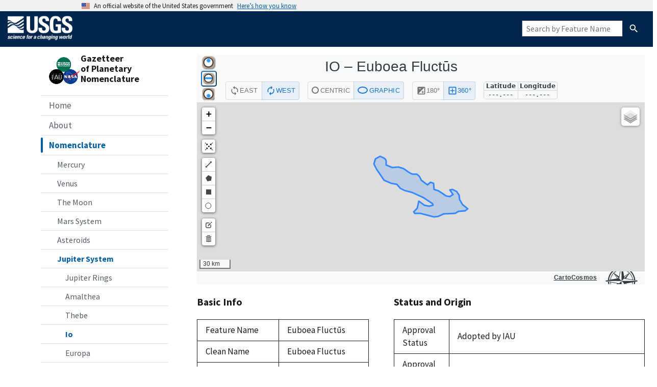

--- FILE ---
content_type: text/html; charset=utf-8
request_url: https://planetarynames.wr.usgs.gov/Feature/1858
body_size: 10020
content:

<!DOCTYPE HTML PUBLIC "-//W3C//DTD HTML 4.01//EN" "http://www.w3.org/TR/html4/strict.dtd">
<html>
  <head>
    
  
    <meta name="viewport" content="width=device-width, initial-scale=1">
    <link rel="shortcut icon"
      href="/static/images/favicon.ico"
      type="image/vnd.microsoft.icon" />
    <link rel="stylesheet" type="text/css" media="screen"
      href="/static/stylesheets/uswds.css" />
    <link rel="stylesheet" type="text/css" media="screen"
      href="/static/stylesheets/common.css" />
    <link rel="stylesheet" type="text/css" media="screen"
      href="/static/stylesheets/custom.css" />
    <link rel="stylesheet" type="text/css" media="screen"
      href="/static/stylesheets/main.css" />
    <link rel="stylesheet" type="text/css" media="screen"
      href="/static/stylesheets/menu.css" />
    <script
      src="/static/js/jquery-3.6.0.min.js"></script>
    <script async
      src="/static/js/uswds-init.min.js"></script>
    <title>Planetary Names</title>
    <!-- We participate in the US government's analytics program. See the data at analytics.usa.gov. -->
    <script async type="text/javascript"
      src="https://dap.digitalgov.gov/Universal-Federated-Analytics-Min.js?agency=DOI&subagency=USGS"
      id="_fed_an_ua_tag"></script>
    
  <link rel="stylesheet" type="text/css" media="screen"
      href="/static/stylesheets/feature.css" />

  </head>

  <body>
    
<!-- Government Website Banner -->
<section
  class="usa-banner"
aria-label="Official website of the United States government"
>
  <div class="usa-accordion">
    <header class="usa-banner__header">
      <div class="usa-banner__inner">
        <div class="grid-col-auto">
          <img
            aria-hidden="true"
            class="usa-banner__header-flag"
          src="/static/img/us_flag_small.png"
          alt=""
        />
        </div>
        <div class="grid-col-fill tablet:grid-col-auto" aria-hidden="true">
          <p class="usa-banner__header-text">
            An official website of the United States government
          </p>
          <p class="usa-banner__header-action">Here’s how you know</p>
        </div>
        <button
          type="button"
          class="usa-accordion__button usa-banner__button"
          aria-expanded="false"
        aria-controls="gov-banner-default-default"
      >
          <span class="usa-banner__button-text">Here’s how you know</span>
        </button>
      </div>
    </header>
  <div
    class="usa-banner__content usa-accordion__content"
    id="gov-banner-default-default"
  >
    <div class="grid-row grid-gap-lg">
      <div class="usa-banner__guidance tablet:grid-col-6">
        <img
          class="usa-banner__icon usa-media-block__img"
          src="/static/img/icon-dot-gov.svg"
          role="img"
          alt=""
          aria-hidden="true"
        />
        <div class="usa-media-block__body">
          <p>
            <strong>Official websites use .gov</strong><br />A
            <strong>.gov</strong> website belongs to an official government
            organization in the United States.
          </p>
        </div>
      </div>
      <div class="usa-banner__guidance tablet:grid-col-6">
        <img
          class="usa-banner__icon usa-media-block__img"
          src="/static/img/icon-https.svg"
          role="img"
          alt=""
          aria-hidden="true"
        />
        <div class="usa-media-block__body">
          <p>
            <strong>Secure .gov websites use HTTPS</strong><br />A
            <strong>lock</strong> (
            <span class="icon-lock"
              ><svg
                xmlns="http://www.w3.org/2000/svg"
                width="52"
                height="64"
                viewBox="0 0 52 64"
                class="usa-banner__lock-image"
                role="img"
                aria-labelledby="banner-lock-description-default"
                focusable="false"
              >
                <title id="banner-lock-title-default">Lock</title>
                <desc id="banner-lock-description-default">Locked padlock icon</desc>
                <path
                  fill="#000000"
                  fill-rule="evenodd"
                  d="M26 0c10.493 0 19 8.507 19 19v9h3a4 4 0 0 1 4 4v28a4 4 0 0 1-4 4H4a4 4 0 0 1-4-4V32a4 4 0 0 1 4-4h3v-9C7 8.507 15.507 0 26 0zm0 8c-5.979 0-10.843 4.77-10.996 10.712L15 19v9h22v-9c0-6.075-4.925-11-11-11z"
                />
              </svg> </span
            >) or <strong>https://</strong> means you’ve safely connected to
            the .gov website. Share sensitive information only on official,
            secure websites.
          </p>
        </div>
      </div>
    </div>
  </div>
  </div>
</section>

<!-- Official USGS Header -->
<header id="navbar" class="header-nav" role="banner">
  <div class="tmp-container">
    <div class="header-search">
      <a class="logo-header" href="https://www.usgs.gov/" title="Home">
        <img src="/static/images/logo.png"
          style="height: 50px; margin-top: 8px; margin-bottom: 8px;" alt="Home" class="img" border="0" />
      </a>
      <form class="usa-search usa-search--small hide-xnarrow" role="search" action="/SearchResults" method="post">
        <label class="usa-sr-only" for="header-search-field">Search</label>
        <input
          class="usa-input"
          id="header-search-field"
          type="search"
          name="Feature Name"
          alt="search for a feature by name"
          placeholder="Search by Feature Name"
        />
        <button class="usa-button" id="nomen-header-search-button" type="submit">
          <img
            src="/static/img/usa-icons-bg/search--white.svg"
            class="usa-search__submit-icon"
            alt="Search"
          />
        </button>
      </form>
    </div>
  </div>
</header>

<header class="usa-header usa-header--extended narrow-only">
  <nav aria-label="Primary navigation" class="usa-nav">
    <div class="usa-nav__inner">
      <button type="button" class="usa-nav__close">
        <img src="/static/img/usa-icons/close.svg" role="img" alt="Close" />
      </button>
      









<nav class="sidenav-container" aria-label="Side navigation">
  <div class="logo-box wide-only">
    <div><img height=65
        src="/static/images/nomen-logo.png"></div>
    <div><em class="nomen-name">Gazetteer<br />of
        Planetary<br />Nomenclature</em></div>
  </div>
  <div class="menu-search-box narrow-only">
    <form class="usa-search usa-search--small" role="search"
      action="/SearchResults" method="post">
      <label class="usa-sr-only" for="menu-search-field">Search</label>
      <input class="usa-input" id="menu-search-field" type="search"
        name="search" placeholder="Search by Feature Name"
        alt="Search by Feature Name" />
      <button class="usa-button" id="menu-search-button" type="submit">
        <img
          src="/static/img/usa-icons-bg/search--white.svg"
          class="usa-search__submit-icon"
          alt="Search" />
      </button>
    </form>
  </div>
  <ul class="usa-sidenav">
    <li class="usa-sidenav__item">
      
      <a href="/">Home</a>
      
    </li>
    <li class="usa-sidenav__item">
      
      <a href="/Page/Introduction">About</a>
      
    </li>
    <li class="usa-sidenav__item">
      
      <a href="/Nomenclature" class="usa-current">Nomenclature</a>
      










<ul class="usa-sidenav__sublist" id="nomen-submenu">
  <li class="usa-sidenav__item">
    
    <a href="/Page/MERCURY/target">Mercury</a>
        
  </li>
  <li class="usa-sidenav__item">
    
    <a href="/Page/VENUS/target">Venus</a>
    
  </li>
  <li class="usa-sidenav__item">
    
    <a href="/Page/MOON/target">The Moon</a>
    
  </li>
  <li class="usa-sidenav__item">
    
    <a href="/Page/MARS/system">Mars System</a>
    
  </li>
  <li class="usa-sidenav__item">
    
    <a href="/Page/ASTEROIDS/system">Asteroids</a>
    
  </li>
  <li class="usa-sidenav__item">
    
    <a href="/Page/JUPITER/system" class="usa-current">Jupiter System</a>
    <ul class="usa-sidenav__sublist" id="jupiter-submenu">
    <li class="usa-sidenav__item">
        
        <a href="/Page/Rings?rings=jupiter#jupiter">Jupiter Rings</a>
        
    </li>
    <li class="usa-sidenav__item">
        
        <a href="/Page/AMALTHEA/target">Amalthea</a>
        
    </li>
    <li class="usa-sidenav__item">
        
        <a href="/Page/THEBE/target">Thebe</a>
        
    </li>
    <li class="usa-sidenav__item">
        
        <a href="/Page/IO/target" class="usa-current">Io</a>
        
    </li>
    <li class="usa-sidenav__item">
        
        <a href="/Page/EUROPA/target">Europa</a>
        
    </li>
    <li class="usa-sidenav__item">
        
        <a href="/Page/GANYMEDE/target">Ganymede</a>
        
    </li>
    <li class="usa-sidenav__item">
        
        <a href="/Page/CALLISTO/target">Callisto</a>
        
    </li>
</ul>
    
  </li>
  <li class="usa-sidenav__item">
    
    <a href="/Page/SATURN/system">Saturn System</a>
    
  </li>
  <li class="usa-sidenav__item">
    
    <a href="/Page/URANUS/system">Uranus System</a>
    
  </li>
  <li class="usa-sidenav__item">
    
    <a href="/Page/NEPTUNE/system">Neptune System</a>
    
  </li>
  <li class="usa-sidenav__item">
    
    <a href="/Page/PLUTO/system">Pluto System</a>
    
  </li>
  <li class="usa-sidenav__item">
    
    <a href="/Page/Rings">Ring and Ring Gap Nomenclature</a>
    
  </li>
  <li class="usa-sidenav__item">
    
    <a href="/Page/Planets">Planet and Satellite Names, Discoverers, and Themes</a>
    
  </li>
</ul>
      
    </li>
    <li class="usa-sidenav__item">
      
      <a href="/Documentation">Documentation</a>
      
    </li>
    <li class="usa-sidenav__item">
      
      <a href="/Page/Images">Images and GIS Data</a>
      
    </li>
    <li class="usa-sidenav__item">
      
      <a href="/AdvancedSearch">Advanced Search</a>
      
    </li>
    <li class="usa-sidenav__item">
      
      <a href="/FeatureNameRequest">Name Request Instructions</a>
      
    </li>
    <li class="usa-sidenav__item">
      
      <a href="/News?page=1">News</a>
      
    </li>
    
  </ul>
</nav>
    </div>
  </nav>
</header>
  

    
    <div class="topnav-container narrow-only">
      <div class="logo-bar">
        <img height=48
          src="/static/images/nomen-logo.png">
        <div class="name-bar"><em class="nomen-name">Gazetteer of Planetary Nomenclature</em></div>
      </div>
      <button class="usa-menu-btn" type="button">Menu</button>
    </div>
    <div id="grid-container">
      <div class="grid-row" style="flex-direction: column;">
        <div class="grid-col">
          <div>  </div>
        </div>
      </div>
      <div class="grid-row">
        <div
          class="grid-col flex-auto wide-only padding-left-10 padding-right-5">
          









<nav class="sidenav-container" aria-label="Side navigation">
  <div class="logo-box wide-only">
    <div><img height=65
        src="/static/images/nomen-logo.png"></div>
    <div><em class="nomen-name">Gazetteer<br />of
        Planetary<br />Nomenclature</em></div>
  </div>
  <div class="menu-search-box narrow-only">
    <form class="usa-search usa-search--small" role="search"
      action="/SearchResults" method="post">
      <label class="usa-sr-only" for="menu-search-field">Search</label>
      <input class="usa-input" id="menu-search-field" type="search"
        name="search" placeholder="Search by Feature Name"
        alt="Search by Feature Name" />
      <button class="usa-button" id="menu-search-button" type="submit">
        <img
          src="/static/img/usa-icons-bg/search--white.svg"
          class="usa-search__submit-icon"
          alt="Search" />
      </button>
    </form>
  </div>
  <ul class="usa-sidenav">
    <li class="usa-sidenav__item">
      
      <a href="/">Home</a>
      
    </li>
    <li class="usa-sidenav__item">
      
      <a href="/Page/Introduction">About</a>
      
    </li>
    <li class="usa-sidenav__item">
      
      <a href="/Nomenclature" class="usa-current">Nomenclature</a>
      










<ul class="usa-sidenav__sublist" id="nomen-submenu">
  <li class="usa-sidenav__item">
    
    <a href="/Page/MERCURY/target">Mercury</a>
        
  </li>
  <li class="usa-sidenav__item">
    
    <a href="/Page/VENUS/target">Venus</a>
    
  </li>
  <li class="usa-sidenav__item">
    
    <a href="/Page/MOON/target">The Moon</a>
    
  </li>
  <li class="usa-sidenav__item">
    
    <a href="/Page/MARS/system">Mars System</a>
    
  </li>
  <li class="usa-sidenav__item">
    
    <a href="/Page/ASTEROIDS/system">Asteroids</a>
    
  </li>
  <li class="usa-sidenav__item">
    
    <a href="/Page/JUPITER/system" class="usa-current">Jupiter System</a>
    <ul class="usa-sidenav__sublist" id="jupiter-submenu">
    <li class="usa-sidenav__item">
        
        <a href="/Page/Rings?rings=jupiter#jupiter">Jupiter Rings</a>
        
    </li>
    <li class="usa-sidenav__item">
        
        <a href="/Page/AMALTHEA/target">Amalthea</a>
        
    </li>
    <li class="usa-sidenav__item">
        
        <a href="/Page/THEBE/target">Thebe</a>
        
    </li>
    <li class="usa-sidenav__item">
        
        <a href="/Page/IO/target" class="usa-current">Io</a>
        
    </li>
    <li class="usa-sidenav__item">
        
        <a href="/Page/EUROPA/target">Europa</a>
        
    </li>
    <li class="usa-sidenav__item">
        
        <a href="/Page/GANYMEDE/target">Ganymede</a>
        
    </li>
    <li class="usa-sidenav__item">
        
        <a href="/Page/CALLISTO/target">Callisto</a>
        
    </li>
</ul>
    
  </li>
  <li class="usa-sidenav__item">
    
    <a href="/Page/SATURN/system">Saturn System</a>
    
  </li>
  <li class="usa-sidenav__item">
    
    <a href="/Page/URANUS/system">Uranus System</a>
    
  </li>
  <li class="usa-sidenav__item">
    
    <a href="/Page/NEPTUNE/system">Neptune System</a>
    
  </li>
  <li class="usa-sidenav__item">
    
    <a href="/Page/PLUTO/system">Pluto System</a>
    
  </li>
  <li class="usa-sidenav__item">
    
    <a href="/Page/Rings">Ring and Ring Gap Nomenclature</a>
    
  </li>
  <li class="usa-sidenav__item">
    
    <a href="/Page/Planets">Planet and Satellite Names, Discoverers, and Themes</a>
    
  </li>
</ul>
      
    </li>
    <li class="usa-sidenav__item">
      
      <a href="/Documentation">Documentation</a>
      
    </li>
    <li class="usa-sidenav__item">
      
      <a href="/Page/Images">Images and GIS Data</a>
      
    </li>
    <li class="usa-sidenav__item">
      
      <a href="/AdvancedSearch">Advanced Search</a>
      
    </li>
    <li class="usa-sidenav__item">
      
      <a href="/FeatureNameRequest">Name Request Instructions</a>
      
    </li>
    <li class="usa-sidenav__item">
      
      <a href="/News?page=1">News</a>
      
    </li>
    
  </ul>
</nav>
        </div>
        <div class="grid-col usa-prose padding-top-5">
          
<div class="feature-body">
  
    
        <iframe id="map-embed" frameborder="0" src="https://asc-cartocosmos.s3.us-west-2.amazonaws.com/index.html?target=Io&coordinateSystem=Planetographic, +West, 0 - 360&hideControls=true&feature=Euboea Fluctūs"></iframe>
    
  
  <div class="grid-row grid-gap-6">
    <div class="desktop:grid-col-5">
      
      <h3>Basic Info</h3>

      <table class="usa-table width-full">
        <tbody>
          <tr>
            <th>Feature Name</th>
            <td>
                  Euboea Fluctūs
                
            </td>
          </tr>
          <tr>
            <th>Clean Name</th>
            <td>Euboea Fluctus</td>
          </tr>
          <tr>
            <th>Feature ID</th>
            <td>1858</td>
          </tr>
          <tr>
            <th>Target</th>
            <td id="target-name">Io</td>
          </tr>
    
          <tr>
            <th>Feature Type</th>
            <td><span title="Flow terrain">Fluctus, fluctūs</span></td>
          </tr>
        </tbody>
      </table>
    
      <h3>Location</h3>

      <label>Control Network</label>
      <br/>
      
        <select name="selected_control_net" id="selected_control_net">
          
            
              <option label="UNKNOWN" value="1858"
                      ></option>
            
          
            
              <option label="Voyager/Galileo SSI" value="44220"
                       selected ></option>
            
          
        </select>
      

      <table class="usa-table width-full">
        <tbody>
          <tr>
            <th>Coordinate System</th>
            <td>
                
                <input id="selected_coordinate_system" type="hidden" value="7">
                  <span id="coordinate_system_name" value="Planetographic, +West, 0 - 360">Planetographic, +West, 0 - 360</span>
            </td>
          </tr>
    
          <!-- <tr>
            <th>Control Network</th>
            <td>
              
                <select name="selected_control_net" id="selected_control_net">
                  
                    
                      <option label="UNKNOWN" value="1858"
                              ></option>
                    
                  
                    
                      <option label="Voyager/Galileo SSI" value="44220"
                               selected ></option>
                    
                  
                </select>
              
            </td>
          </tr> -->
    
          <!-- display current feature geometry attributes -->
          
            
              <tr class="geometry geom-1858 cs-7">
                <th>Northmost Latitude</th>
                <td>
                  
                    
                    
                    -43.90 &deg;
                  
                </td>
              </tr>
              <tr class="geometry geom-1858 cs-7">
                <th>Southmost Latitude</th>
                <td>
                  
                    
                    
                    -46.14 &deg;
                  
                </td>
              </tr>
              <tr class="geometry geom-1858 cs-7">
                <th>Eastmost Longitude</th>
                <td>
                  
                    
                    
                    
                    349.09 &deg;
                  
                </td>
              </tr>
              <tr class="geometry geom-1858 cs-7">
                <th>Westmost Longitude</th>
                <td>
                  
                    
                    
                    
                    352.96 &deg;
                  
                </td>
              </tr>
              <tr class="geometry geom-1858 cs-7">
                <th>Diameter</th>
                
                  <td>104.82<span class="units"> km</span></td>
                     
              </tr>
              <tr class="geometry geom-1858 cs-7">
              
                <th>Center Latitude</th>
                <td>
                  
                  
                  -45.01 &deg;
                </td>
              </tr>
              <tr class="geometry geom-1858 cs-7">
                <th>Center Longitude</th>
                <td>
                  
                  
                  
                  350.96 &deg;
                </td>
              </tr>
              <tr class="wkt wkt-1858">
                <th class="hidden">WKT String</th>
                <td class="wkt_string hidden">
                  MULTIPOLYGON (((10.91 -43.90000000004287, 7.04 -43.90000000004287, 7.04 -46.14000000002645, 10.91 -46.14000000002645, 10.91 -43.90000000004287)))
                </td>
              </tr>
            
          
            
              <tr class="geometry geom-44220 cs-7">
                <th>Northmost Latitude</th>
                <td>
                  
                    
                    
                    -43.49 &deg;
                  
                </td>
              </tr>
              <tr class="geometry geom-44220 cs-7">
                <th>Southmost Latitude</th>
                <td>
                  
                    
                    
                    -46.10 &deg;
                  
                </td>
              </tr>
              <tr class="geometry geom-44220 cs-7">
                <th>Eastmost Longitude</th>
                <td>
                  
                    
                    
                    
                    349.07 &deg;
                  
                </td>
              </tr>
              <tr class="geometry geom-44220 cs-7">
                <th>Westmost Longitude</th>
                <td>
                  
                    
                    
                    
                    353.11 &deg;
                  
                </td>
              </tr>
              <tr class="geometry geom-44220 cs-7">
                <th>Diameter</th>
                
                  <td>113.00<span class="units"> km</span></td>
                     
              </tr>
              <tr class="geometry geom-44220 cs-7">
              
                <th>Center Latitude</th>
                <td>
                  
                  
                  -44.87 &deg;
                </td>
              </tr>
              <tr class="geometry geom-44220 cs-7">
                <th>Center Longitude</th>
                <td>
                  
                  
                  
                  351.10 &deg;
                </td>
              </tr>
              <tr class="wkt wkt-44220">
                <th class="hidden">WKT String</th>
                <td class="wkt_string hidden">
                  MULTIPOLYGON (((7.406000137329102 -43.85074424743652, 7.669984817504883 -43.97752571105957, 7.925973892211914 -43.948734283447266, 8.149961471557617 -44.01780700683594, 8.333951950073242 -44.115522384643555, 8.437948226928711 -44.213077545166016, 8.549943923950195 -44.258928298950195, 8.73393440246582 -44.25320053100586, 8.837930679321289 -44.3333625793457, 8.90992546081543 -44.51047706604004, 9.173913955688477 -44.715484619140625, 9.309907913208008 -44.59598350524902, 9.445898056030273 -44.65860939025879, 9.461896896362305 -44.800689697265625, 9.469900131225586 -44.91976737976074, 9.661890029907227 -44.970726013183594, 9.853879928588867 -45.10639190673828, 10.00587272644043 -45.19102096557617, 10.149866104125977 -45.213565826416016, 10.285860061645508 -45.13461494445801, 10.141866683959961 -44.936758041381836, 10.261861801147461 -44.90277099609375, 10.445852279663086 -44.99901580810547, 10.541845321655273 -45.14590072631836, 10.56584358215332 -45.348655700683594, 10.693838119506836 -45.578691482543945, 10.92582893371582 -45.751996994018555, 10.80583381652832 -45.835662841796875, 10.533845901489258 -45.8468074798584, 10.381853103637695 -45.941457748413086, 10.205862045288086 -45.96370506286621, 10.053869247436523 -45.94701957702637, 9.88587760925293 -45.97482490539551, 9.653890609741211 -46.08035469055176, 9.461896896362305 -46.09699821472168, 9.141912460327148 -46.002614974975586, 8.877927780151367 -45.95258140563965, 8.637937545776367 -45.93589401245117, 8.589941024780273 -45.880231857299805, 8.741933822631836 -45.718496322631836, 8.757932662963867 -45.517066955566406, 8.821928024291992 -45.410465240478516, 9.045919418334961 -45.58988952636719, 9.253908157348633 -45.6346549987793, 9.429899215698242 -45.58988952636719, 9.39790153503418 -45.517066955566406, 8.997922897338867 -45.253000259399414, 8.621938705444336 -45.08945083618164, 8.533945083618164 -45.04425048828125, 8.197961807250977 -44.965065002441406, 8.021966934204102 -44.863094329833984, 7.869974136352539 -44.68705368041992, 7.781980514526367 -44.66429901123047, 7.613988876342773 -44.65291976928711, 7.32600212097168 -44.52188491821289, 7.246007919311523 -44.424842834472656, 6.990018844604492 -44.0235595703125, 6.886022567749023 -43.81034851074219, 6.902021408081055 -43.68899726867676, 6.950021743774414 -43.59637260437012, 7.03001594543457 -43.53261184692383, 7.134012222290039 -43.492000579833984, 7.302003860473633 -43.54420852661133, 7.373998641967773 -43.61954307556152, 7.406000137329102 -43.68321228027344, 7.406000137329102 -43.85074424743652)))
                </td>
              </tr>
            
          
    
          <tr>
            <th>Quad</th>
            <td>
              
                -
              
              </td>
            </td>
          </tr>

        </tbody>
      </table>

    </div>
    <div class="desktop:grid-col-7">

      <h3>Status and Origin</h3>

      <table class="usa-table">
        <tbody>

          <tr>
            <th>Approval Status</th>
            <td>Adopted by IAU</td>
          </tr>
    
          <tr>
            <th>Approval Date</th>
            <td>
              
                1985
              
            </td>
          </tr>

          <tr>
            <th>Continent</th>
            <td>
              
                Europe
              
            </td>
          </tr>
    
          <tr>
            <th>Ethnicity</th>
            <td>
              
                Greek
              
            </td>
          </tr>
    
          <tr>
            <th>Origin</th>
            <td>Where Io passed by in her wanderings.</td>
          </tr>

          <tr>
            <th>Reference</th>
            <td>
              
                [19] - The Greek Myths (2 vols.), by Robert Graves: Penguin Books Ltd., Harmondsworth, Middlesex, England, 1974.
              
            </td>
          </tr>
    
          <tr>
            <th>Updated</th>
            <td>Nov 17, 2008 3:50 PM</td>
          </tr>
  
          
    
          
  
          
        </tbody>
      </table>

      
        <p><i>The boundaries shown on the maps above are approximate and are intended
              only to portray the locations of named features and their rough extents.</i>
        </p>
        <p><i>Changes in the control network drop down are not reflected automatically on the map.
              You may wish to select a different layer on the map to match the control network
              for the geometry you are viewing.</i>
        </p>
      

      <div>
        <h3>PDF Maps of Io</h3>
<ul>
  <li>
    <a href="https://asc-planetarynames-data.s3.us-west-2.amazonaws.com/io_comp_color.pdf">Io</a>
  </li>
</ul>
      </div>
    </div>
  </div>
</div>
  <script>
    var featureSystem = JSON.parse('"JUPITER"');
    var featureTarget = JSON.parse('"IO"');
    var renderMap     = JSON.parse('true');
    var mapProjection = $('#map-projection');
    var selectCoord   = $('#selected_coordinate_system');
    var selectCnet    = $('#selected_control_net');

    // Listen for message from cartocosmos
    window.addEventListener("message", function(e) {
      if (typeof e.data == "string") {
        if (e.data == "mapLoad Complete") {
          // This is executed when CartoCosmos has finished initializing its map
          document.getElementById('map-embed').contentWindow.postMessage('drawWkt MULTIPOLYGON (((7.406000137329102 -43.85074424743652, 7.669984817504883 -43.97752571105957, 7.925973892211914 -43.948734283447266, 8.149961471557617 -44.01780700683594, 8.333951950073242 -44.115522384643555, 8.437948226928711 -44.213077545166016, 8.549943923950195 -44.258928298950195, 8.73393440246582 -44.25320053100586, 8.837930679321289 -44.3333625793457, 8.90992546081543 -44.51047706604004, 9.173913955688477 -44.715484619140625, 9.309907913208008 -44.59598350524902, 9.445898056030273 -44.65860939025879, 9.461896896362305 -44.800689697265625, 9.469900131225586 -44.91976737976074, 9.661890029907227 -44.970726013183594, 9.853879928588867 -45.10639190673828, 10.00587272644043 -45.19102096557617, 10.149866104125977 -45.213565826416016, 10.285860061645508 -45.13461494445801, 10.141866683959961 -44.936758041381836, 10.261861801147461 -44.90277099609375, 10.445852279663086 -44.99901580810547, 10.541845321655273 -45.14590072631836, 10.56584358215332 -45.348655700683594, 10.693838119506836 -45.578691482543945, 10.92582893371582 -45.751996994018555, 10.80583381652832 -45.835662841796875, 10.533845901489258 -45.8468074798584, 10.381853103637695 -45.941457748413086, 10.205862045288086 -45.96370506286621, 10.053869247436523 -45.94701957702637, 9.88587760925293 -45.97482490539551, 9.653890609741211 -46.08035469055176, 9.461896896362305 -46.09699821472168, 9.141912460327148 -46.002614974975586, 8.877927780151367 -45.95258140563965, 8.637937545776367 -45.93589401245117, 8.589941024780273 -45.880231857299805, 8.741933822631836 -45.718496322631836, 8.757932662963867 -45.517066955566406, 8.821928024291992 -45.410465240478516, 9.045919418334961 -45.58988952636719, 9.253908157348633 -45.6346549987793, 9.429899215698242 -45.58988952636719, 9.39790153503418 -45.517066955566406, 8.997922897338867 -45.253000259399414, 8.621938705444336 -45.08945083618164, 8.533945083618164 -45.04425048828125, 8.197961807250977 -44.965065002441406, 8.021966934204102 -44.863094329833984, 7.869974136352539 -44.68705368041992, 7.781980514526367 -44.66429901123047, 7.613988876342773 -44.65291976928711, 7.32600212097168 -44.52188491821289, 7.246007919311523 -44.424842834472656, 6.990018844604492 -44.0235595703125, 6.886022567749023 -43.81034851074219, 6.902021408081055 -43.68899726867676, 6.950021743774414 -43.59637260437012, 7.03001594543457 -43.53261184692383, 7.134012222290039 -43.492000579833984, 7.302003860473633 -43.54420852661133, 7.373998641967773 -43.61954307556152, 7.406000137329102 -43.68321228027344, 7.406000137329102 -43.85074424743652)))', '*');
        }
      }
    }, false);

    // draw AstroMap on window load and coordinate system change (Remove?)
    $(document).ready( function() {
      updateCoordinates();

      if (renderMap) {
        updateWKT();
      }

      $(document).on('change', [selectCoord, selectCnet], function() {
        updateCoordinates();
        if (renderMap) {
          updateWKT();
        }
      });
    });

    // update shown coordinates when the selected coordinate system or control net changes
    function updateCoordinates() {
      if (selectCnet.val()) {
        // If there is a valid control network
        $('tr.geometry').addClass('hidden');
      }
      $('tr.geom-' + selectCnet.val() + '.cs-' + selectCoord.val()).removeClass('hidden');
    }

    function updateWKT() {
      if (selectCnet.val()) {
        // If there is a valid control network
        $('tr.wkt').removeClass('wkt_selected');
      }
      console.log()
      $('tr.wkt-' + selectCnet.val()).addClass('wkt_selected');

      document.getElementById('map-embed').contentWindow.postMessage('drawWkt ' + $('tr.wkt_selected td.wkt_string').html(), '*');
    }
  </script>

        </div>
      </div>
    </div>

    <script>
        

        $("a").addClass("usa-link");


        var _gaq = _gaq || []; _gaq.push(['_setAccount', 'UA-28905790-1']);
        _gaq.push(['_trackPageview']);

        (function() {
          var ga = document.createElement('script');
          ga.type = 'text/javascript';
          ga.async = true;
          ga.src = ('https:' == document.location.protocol ? 'https://ssl' : 'https://ssl') + '.google-analytics.com/ga.js';
          var s = document.getElementsByTagName('script')[0];
          s.parentNode.insertBefore(ga, s);})();
      </script>

    <script async
      src="/static/js/uswds.min.js"></script>

    
  </body>

  <footer class="usa-footer usa-footer usa-footer--big">
  <div class="grid-container usa-footer__return-to-top">
    <a href="#">Return to top</a>
  </div>
  <div class="usa-footer__primary-section">
    <div class="grid-container">
      <div class="grid-row grid-gap">
        <div class="tablet:grid-col-12">
          <nav class="usa-footer__nav" aria-label="Footer navigation,,">
            <div class="grid-row grid-gap-lg">
              <div class="mobile-lg:grid-col-6 desktop:grid-col-3">
                <section
                  class="usa-footer__primary-content usa-footer__primary-content--collapsible">
                  <h4 class="usa-footer__primary-link">About</h4>
                  <ul class="usa-list usa-list--unstyled">
                    <li class="usa-footer__secondary-link">
                      <a href="/Page/Introduction">Introduction</a>
                    </li>
                    <li class="usa-footer__secondary-link">
                      <a href="/Page/History">History &amp; References</a>
                    </li>
                    <li class="usa-footer__secondary-link">
                      <a href="/Page/Approved">How Names are Approved</a>
                    </li>
                    <li class="usa-footer__secondary-link">
                      <a href="/Page/Members">IAU Working Group and Task Group Members</a>
                    </li>
                    <li class="usa-footer__secondary-link">
                      <a href="/Page/FAQ">FAQ</a>
                    </li>
                    <li class="usa-footer__secondary-link">
                      <a href="/Page/Acknowledgements">Acknowledgements</a>
                    </li>
                    <li class="usa-footer__secondary-link">
                      <a href="/Page/Related_Resources">Related Resources</a>
                    </li>
                    <li class="usa-footer__secondary-link">
                      <a href="/Page/Contact_Us">Contact Us</a>
                    </li>
                  </ul>
                </section>
              </div>
              <div class="mobile-lg:grid-col-6 desktop:grid-col-2">
                <section
                  class="usa-footer__primary-content usa-footer__primary-content--collapsible">
                  <h4 class="usa-footer__primary-link">Nomenclature</h4>
                  <ul class="usa-list usa-list--unstyled">
                    <li class="usa-footer__secondary-link">
                      <a href="/Page/MERCURY/target">Mercury</a>
                    </li>
                    <li class="usa-footer__secondary-link">
                      <a href="/Page/VENUS/target">Venus</a>
                    </li>
                    <li class="usa-footer__secondary-link">
                      <a href="/Page/MOON/target">The Moon</a>
                    </li>
                    <li class="usa-footer__secondary-link">
                      <a href="/Page/MARS/system">Mars System</a>
                    </li>
                    <li class="usa-footer__secondary-link">
                      <a href="/Page/ASTEROIDS/system">Asteroids</a>
                    </li>
                    <li class="usa-footer__secondary-link">
                      <a href="/Page/JUPITER/system">Jupiter System</a>
                    </li>
                    <li class="usa-footer__secondary-link">
                      <a href="/Page/SATURN/system">Saturn System</a>
                    </li>
                    <li class="usa-footer__secondary-link">
                      <a href="/Page/URANUS/system">Uranus System</a>
                    </li>
                    <li class="usa-footer__secondary-link">
                      <a href="/Page/NEPTUNE/system">Neptune System</a>
                    </li>
                    <li class="usa-footer__secondary-link">
                      <a href="/Page/PLUTO/system">Pluto System</a>
                    </li>
                    <li class="usa-footer__secondary-link">
                      <a href="/Page/Rings">Ring and Ring Gap Nomenclature</a>
                    </li>
                    <li class="usa-footer__secondary-link">
                      <a href="/Page/Planets">Planet and Satellite Names, Discoverers, and Themes</a>
                    </li>
                  </ul>
                </section>
              </div>
              <div class="mobile-lg:grid-col-6 desktop:grid-col-3">
                <section
                  class="usa-footer__primary-content usa-footer__primary-content--collapsible">
                  <h4 class="usa-footer__primary-link">Documentation</h4>
                  <ul class="usa-list usa-list--unstyled">
                    <li class="usa-footer__secondary-link">
                      <a href="/Page/Rules">IAU Rules</a>
                    </li>
                    <li class="usa-footer__secondary-link">
                      <a href="/Page/Specifics">Database Fields Descriptions</a>
                    </li>
                    <li class="usa-footer__secondary-link">
                      <a href="/Abbreviations">Abbreviations</a>
                    </li>
                    <li class="usa-footer__secondary-link">
                      <a href="/References">References</a>
                    </li>
                    <li class="usa-footer__secondary-link">
                      <a href="/Page/Categories">Surface Feature Categories (Themes)</a>
                    </li>
                    <li class="usa-footer__secondary-link">
                      <a href="/DescriptorTerms">Descriptor Terms</a>
                    </li>
                    <li class="usa-footer__secondary-link">
                      <a href="/TargetCoordinates">Target Coordinate Systems</a>
                    </li>
                    <li class="usa-footer__secondary-link">
                      <a href="/Page/Website">Help using the Website</a>
                    </li>
                  </ul>
                </section>
              </div>
              <div class="mobile-lg:grid-col-6 desktop:grid-col-2">
                <section
                  class="usa-footer__primary-content usa-footer__primary-content--collapsible">
                  <h4 class="usa-footer__primary-link">Images and GIS Data</h4>
                  <ul class="usa-list usa-list--unstyled">
                    <li class="usa-footer__secondary-link">
                      <a href="/Page/Images">Images showing named features</a>
                    </li>
                    <li class="usa-footer__secondary-link">
                      
                      <a href="/Page/mercuryQuadMap">1:5 Million-Scale Maps of Mercury</a>
                      
                    </li>
                    <li class="usa-footer__secondary-link">
                      
                      <a href="/Page/venus1to5m_Radar">Venus 1:5 million-scale Magellan Imagery</a>
                      
                    </li>
                    <li class="usa-footer__secondary-link">
                      
                      <a href="/Page/venus1to10m_Altimetry">Venus 1:10 million-scale Quadrangles</a>
                      
                    </li>
                    <li class="usa-footer__secondary-link">
                      
                      <a href="/Page/Moon1to1MAtlas">1:1 Million-Scale Maps of the Moon</a>
                      
                    </li>
                    <li class="usa-footer__secondary-link">
                      
                      <a href="/Page/moon1to10mShadedRelief">Moon 1:10 million-scale Shaded Relief and Color-coded Topography</a>
                      
                    </li>
                    <li class="usa-footer__secondary-link">
                      
                      <a href="/Page/mars1to5mTHEMIS">Mars 1:5 million-scale THEMIS Images</a>
                      
                    </li>
                    <li class="usa-footer__secondary-link">
                      <a href="/GIS_Downloads">GIS Downloads</a>
                    </li>
                  </ul>
                </section>
              </div>
              <div class="mobile-lg:grid-col-6 desktop:grid-col-2">
                <section
                  class="usa-footer__primary-content usa-footer__primary-content--collapsible">
                  <h4 class="usa-footer__primary-link">Other</h4>
                  <ul class="usa-list usa-list--unstyled">
                    <li class="usa-footer__secondary-link">
                      <a href="/AdvancedSearch">Advanced Search</a>
                    </li>
                    <li class="usa-footer__secondary-link">
                      <a href="/FeatureNameRequest">Name Request Instructions</a>
                    </li>
                    <li class="usa-footer__secondary-link">
                      <a href="/News?page=1">News</a>
                    </li>
                  </ul>
                </section>
              </div>
            </div>
          </nav>
        </div>
      </div>
    </div>
  </div>
  <div class="usa-footer__secondary-section">
    <div class="grid-container">
      <div class="usa-footer__logo grid-row grid-gap-2 flex-no-wrap">
        <div class="usa-footer__logo grid-row mobile-lg:grid-col-6 mobile-lg:grid-gap-2">
          <div class="mobile-lg:grid-col-auto">
            <img class="usa-footer__logo-img" src="/static/images/nomen-logo.png" alt="usgs-logo" />
          </div>
          <div class="mobile-lg:grid-col-auto">
            <p class="usa-footer__logo-heading line-height-sans-3">
              <a class="text-no-underline" href="https://www.usgs.gov/centers/astrogeology-science-center">USGS Astrogeology Science Center</a> 
              <br/>
              <a class="text-no-underline font-body-sm" href="http://www.nasa.gov">The National Aeronautics and Space Administration (NASA)</a>
              <br/>
              <a class="text-no-underline font-body-sm" href="http://iau.org">International Astronomical Union (IAU)</a>
            </p>
          </div>
        </div>
        <div class="grid-col-6">
          <p>
            The Gazetteer of Planetary Nomenclature website is maintained by the <a href="https://www.usgs.gov/centers/astrogeology-science-center/" title="astro">USGS Astrogeology Science Center</a>. 
            This work is performed on behalf of the <a  href="http://iau.org" title="iau">International Astronomical Union's</a> Working Group for Planetary 
            System Nomenclature and is supported by the <a href="http://www.nasa.gov" title="nasa">National Aeronautics and Space Administration</a> under an Interagency Agreement.
          </p>
        </div>
      </div>
      <div class="usa-footer__logo grid-row grid-gap-2">
        <div class="grid-col-auto">
          <a href="/Page/Contact_Us">Contact Us</a>
        </div>
        <div class="grid-col-auto">
          
            <a href="/login?">Administrator Log In</a>
          
        </div>
      </div>
    </div>
  </div>
</footer>

<!-- REQUIRED Official USGS Footer ** DO NOT ALTER ** -->
<footer class="footer">
  <div class="tmp-container">
    <div class="footer-doi">
      <ul class="menu nav">
        <li class="first leaf menu-links menu-level-1"><a
            href="https://www.doi.gov/privacy">DOI Privacy Policy</a></li>
        <li class="leaf menu-links menu-level-1"><a
            href="https://www.usgs.gov/policies-and-notices">Legal</a></li>
        <li class="leaf menu-links menu-level-1"><a
            href="https://www.usgs.gov/accessibility-and-us-geological-survey">Accessibility</a></li>
        <li class="leaf menu-links menu-level-1"><a
            href="https://www.usgs.gov/sitemap">Site Map</a></li>
        <li class="last leaf menu-links menu-level-1"><a
            href="https://answers.usgs.gov/">Contact USGS</a></li>
      </ul>
    </div>

    <hr>
    <div class="footer-doi">
      <ul class="menu nav">
        <li class="first leaf menu-links menu-level-1"><a
            href="https://www.doi.gov/">U.S. Department of the Interior</a></li>
        <li class="leaf menu-links menu-level-1"><a
            href="https://www.doioig.gov/">DOI Inspector General</a></li>
        <li class="leaf menu-links menu-level-1"><a
            href="https://www.whitehouse.gov/">White House</a></li>
        <li class="leaf menu-links menu-level-1"><a
            href="https://www.whitehouse.gov/omb/management/egov/">E-gov</a></li>
        <li class="leaf menu-links menu-level-1"><a
            href="https://www.doi.gov/pmb/eeo/no-fear-act">No Fear Act</a></li>
        <li class="last leaf menu-links menu-level-1"><a
            href="https://www.usgs.gov/about/organization/science-support/foia">FOIA</a></li>
      </ul>
    </div>
    <div class="footer-social-links">
      <ul class="social">
        <li class="follow">Follow</li>
        <li class="twitter">
          <a href="https://twitter.com/usgs" target="_blank">
            <i class="fa fa-twitter-square"><span
                class="only">Twitter</span></i>
          </a>
        </li>
        <li class="facebook">
          <a href="https://facebook.com/usgeologicalsurvey" target="_blank">
            <i class="fa fa-facebook-square"><span
                class="only">Facebook</span></i>
          </a>
        </li>
        <li class="github">
          <a href="https://github.com/usgs" target="_blank">
            <i class="fa fa-github"><span class="only">GitHub</span></i>
          </a>
        </li>
        <li class="flickr">
          <a href="https://flickr.com/usgeologicalsurvey" target="_blank">
            <i class="fa fa-flickr"><span class="only">Flickr</span></i>
          </a>
        </li>
        <li class="youtube">
          <a href="http://youtube.com/usgs" target="_blank">
            <i class="fa fa-youtube-play"><span class="only">YouTube</span></i>
          </a>
        </li>
        <li class="instagram">
          <a href="https://instagram.com/usgs" target="_blank">
            <i class="fa fa-instagram"><span class="only">Instagram</span></i>
          </a>
        </li>
      </ul>
    </div>
  </div>
</footer>
</html>

--- FILE ---
content_type: text/css; charset=utf-8
request_url: https://planetarynames.wr.usgs.gov/static/stylesheets/feature.css
body_size: -28
content:
#map-embed {
    width: 100%;
    height: auto;
    aspect-ratio: 6 / 5;
    min-height: 450px;
    max-height: calc(100vh - 300px);
    max-width: 1000px;
    display: block;
    margin: 0 auto;
}

.feature-body {
    margin: -1.5rem 1rem 1rem;
}